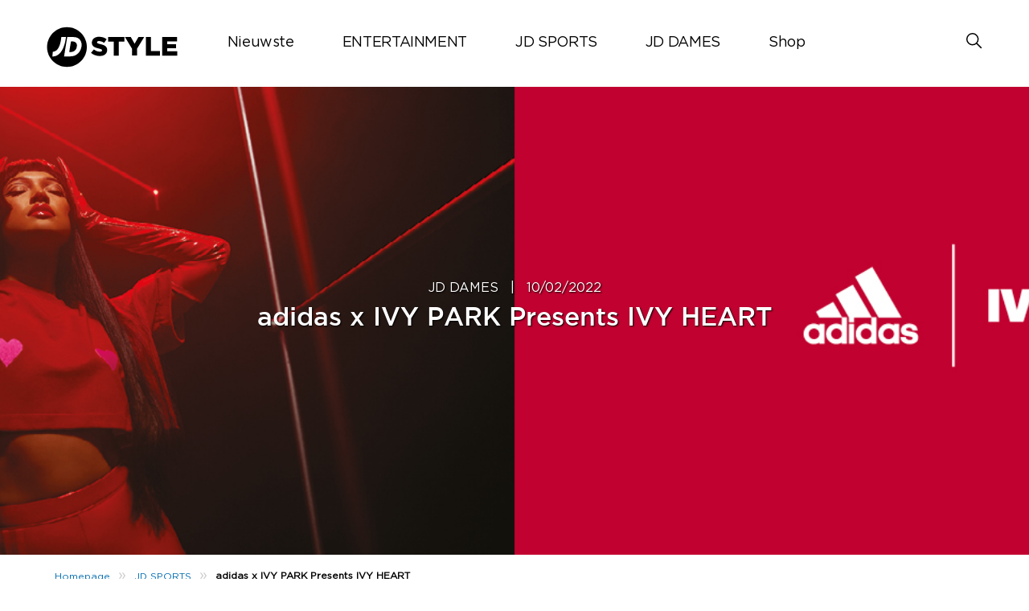

--- FILE ---
content_type: text/html; charset=UTF-8
request_url: https://blog.jdsports.nl/beyonce-x-adidas-ivy-park/
body_size: 13887
content:
<!DOCTYPE html>
<html><html lang="nl" class="no-js">
<head>
	<meta name="viewport" content="width=device-width, initial-scale=1">
	<meta charset="UTF-8">
	<meta name='robots' content='index, follow, max-image-preview:large, max-snippet:-1, max-video-preview:-1' />
	<style>img:is([sizes="auto" i], [sizes^="auto," i]) { contain-intrinsic-size: 3000px 1500px }</style>
	<link rel='preload' href='https://jdnetherlands.s3.eu-west-1.amazonaws.com/wp-content/plugins/social-polls-by-opinionstage/assets/js/shortcodes.js?ver=19.12.2' as='script'/>
<link rel='preload' href='https://jdnetherlands.s3.eu-west-1.amazonaws.com/wp-content/themes/jdukblog-optimization/assets/js/owl.carousel.js?ver=1.0.0' as='script'/>
<link rel='preload' href='https://jdnetherlands.s3.eu-west-1.amazonaws.com/wp-content/themes/jdukblog-optimization/assets/js/jdsports-blog.js?ver=1.0.0' as='script'/>
<link rel='preload' href='' as='style'/>
<link rel='preload' href='https://jdnetherlands.s3.eu-west-1.amazonaws.com/wp-includes/css/dist/block-library/style.min.css' as='style'/>
<link rel='preload' href='' as='style'/>
<link rel='preload' href='' as='style'/>
<link rel='preload' href='https://jdnetherlands.s3.eu-west-1.amazonaws.com/wp-content/themes/jdukblog-optimization/assets/css/owl.carousel.css' as='style'/>
<link rel='preload' href='https://jdnetherlands.s3.eu-west-1.amazonaws.com/wp-content/themes/jdukblog-optimization/assets/css/blogstyles.css?ver=0.1.0' as='style'/>
<link rel='preload' href='https://jdnetherlands.s3.eu-west-1.amazonaws.com/wp-content/themes/jdukblog-optimization/assets/css/jd_sports_img.css?ver=0.1.0' as='style'/>
<link rel='preload' href='https://jdnetherlands.s3.eu-west-1.amazonaws.com/wp-content/themes/jdukblog-optimization/assets/css/blogstyle-responsive.css' as='style'/>
<link rel='preload' href='https://jdnetherlands.s3.eu-west-1.amazonaws.com/wp-content/themes/jdukblog-optimization/assets/css/hcofonts.css' as='style'/>

	<!-- This site is optimized with the Yoast SEO plugin v26.7 - https://yoast.com/wordpress/plugins/seo/ -->
	<title>adidas x IVY PARK Presents IVY HEART - JD Sports NL | Blog</title>
	<meta name="description" content="Beyoncé en adidas zijn terug met een nieuwe drop van de samenwerkingscollectie, IVY PARK. Het iconische sportswear merk en de legendarische artiesten presenteren hun IVY HEART collectie. Shop nu!" />
	<link rel="canonical" href="https://blog.jdsports.nl/beyonce-x-adidas-ivy-park/" />
	<meta property="og:locale" content="en_US" />
	<meta property="og:type" content="article" />
	<meta property="og:title" content="adidas x IVY PARK Presents IVY HEART - JD Sports NL | Blog" />
	<meta property="og:description" content="Beyoncé en adidas zijn terug met een nieuwe drop van de samenwerkingscollectie, IVY PARK. Het iconische sportswear merk en de legendarische artiesten presenteren hun IVY HEART collectie. Shop nu!" />
	<meta property="og:url" content="https://blog.jdsports.nl/beyonce-x-adidas-ivy-park/" />
	<meta property="og:site_name" content="JD Sports NL | Blog" />
	<meta property="article:publisher" content="https://www.facebook.com/JDSportsNederland" />
	<meta property="article:published_time" content="2022-02-10T09:30:00+00:00" />
	<meta property="article:modified_time" content="2022-02-10T11:21:10+00:00" />
	<meta property="og:image" content="https://jdnetherlands.s3.eu-west-1.amazonaws.com/wp-content/uploads/2021/12/35648_art_adidas_IVY_PARK_KV_Blog_Header-Banner_1376x467px.jpg" />
	<meta property="og:image:width" content="1376" />
	<meta property="og:image:height" content="467" />
	<meta property="og:image:type" content="image/jpeg" />
	<meta name="author" content="Demi vdaar" />
	<meta name="twitter:card" content="summary_large_image" />
	<meta name="twitter:label1" content="Written by" />
	<meta name="twitter:data1" content="Demi vdaar" />
	<meta name="twitter:label2" content="Est. reading time" />
	<meta name="twitter:data2" content="4 minuten" />
	<script type="application/ld+json" class="yoast-schema-graph">{"@context":"https://schema.org","@graph":[{"@type":"Article","@id":"https://blog.jdsports.nl/beyonce-x-adidas-ivy-park/#article","isPartOf":{"@id":"https://blog.jdsports.nl/beyonce-x-adidas-ivy-park/"},"author":{"name":"Demi vdaar","@id":"https://blog.jdsports.nl/#/schema/person/8606a6f5fbc3cde1ff9ed7d34b4388e3"},"headline":"adidas x IVY PARK Presents IVY HEART","datePublished":"2022-02-10T09:30:00+00:00","dateModified":"2022-02-10T11:21:10+00:00","mainEntityOfPage":{"@id":"https://blog.jdsports.nl/beyonce-x-adidas-ivy-park/"},"wordCount":428,"publisher":{"@id":"https://blog.jdsports.nl/#organization"},"image":{"@id":"https://blog.jdsports.nl/beyonce-x-adidas-ivy-park/#primaryimage"},"thumbnailUrl":"https://jdnetherlands.s3.eu-west-1.amazonaws.com/wp-content/uploads/2021/12/35648_art_adidas_IVY_PARK_KV_Blog_Header-Banner_1376x467px.jpg","keywords":["adidas","BEYONCE","ICY PARK","IVY PARK","new collection","nieuwe collectie"],"articleSection":["JD DAMES","JD SPORTS"],"inLanguage":"nl"},{"@type":"WebPage","@id":"https://blog.jdsports.nl/beyonce-x-adidas-ivy-park/","url":"https://blog.jdsports.nl/beyonce-x-adidas-ivy-park/","name":"adidas x IVY PARK Presents IVY HEART - JD Sports NL | Blog","isPartOf":{"@id":"https://blog.jdsports.nl/#website"},"primaryImageOfPage":{"@id":"https://blog.jdsports.nl/beyonce-x-adidas-ivy-park/#primaryimage"},"image":{"@id":"https://blog.jdsports.nl/beyonce-x-adidas-ivy-park/#primaryimage"},"thumbnailUrl":"https://jdnetherlands.s3.eu-west-1.amazonaws.com/wp-content/uploads/2021/12/35648_art_adidas_IVY_PARK_KV_Blog_Header-Banner_1376x467px.jpg","datePublished":"2022-02-10T09:30:00+00:00","dateModified":"2022-02-10T11:21:10+00:00","description":"Beyoncé en adidas zijn terug met een nieuwe drop van de samenwerkingscollectie, IVY PARK. Het iconische sportswear merk en de legendarische artiesten presenteren hun IVY HEART collectie. Shop nu!","breadcrumb":{"@id":"https://blog.jdsports.nl/beyonce-x-adidas-ivy-park/#breadcrumb"},"inLanguage":"nl","potentialAction":[{"@type":"ReadAction","target":["https://blog.jdsports.nl/beyonce-x-adidas-ivy-park/"]}]},{"@type":"ImageObject","inLanguage":"nl","@id":"https://blog.jdsports.nl/beyonce-x-adidas-ivy-park/#primaryimage","url":"https://jdnetherlands.s3.eu-west-1.amazonaws.com/wp-content/uploads/2021/12/35648_art_adidas_IVY_PARK_KV_Blog_Header-Banner_1376x467px.jpg","contentUrl":"https://jdnetherlands.s3.eu-west-1.amazonaws.com/wp-content/uploads/2021/12/35648_art_adidas_IVY_PARK_KV_Blog_Header-Banner_1376x467px.jpg","width":1376,"height":467},{"@type":"BreadcrumbList","@id":"https://blog.jdsports.nl/beyonce-x-adidas-ivy-park/#breadcrumb","itemListElement":[{"@type":"ListItem","position":1,"name":"Home","item":"https://blog.jdsports.nl/"},{"@type":"ListItem","position":2,"name":"adidas x IVY PARK Presents IVY HEART"}]},{"@type":"WebSite","@id":"https://blog.jdsports.nl/#website","url":"https://blog.jdsports.nl/","name":"JD Sports NL | Blog","description":"The latest style tips, fashion advice, street styles &amp; more from the King of Trainers","publisher":{"@id":"https://blog.jdsports.nl/#organization"},"potentialAction":[{"@type":"SearchAction","target":{"@type":"EntryPoint","urlTemplate":"https://blog.jdsports.nl/?s={search_term_string}"},"query-input":{"@type":"PropertyValueSpecification","valueRequired":true,"valueName":"search_term_string"}}],"inLanguage":"nl"},{"@type":"Organization","@id":"https://blog.jdsports.nl/#organization","name":"JD Sports NL","url":"https://blog.jdsports.nl/","logo":{"@type":"ImageObject","inLanguage":"nl","@id":"https://blog.jdsports.nl/#/schema/logo/image/","url":"https://jdnetherlands.s3.eu-west-1.amazonaws.com/wp-content/uploads/2021/06/jd-resize.jpg","contentUrl":"https://jdnetherlands.s3.eu-west-1.amazonaws.com/wp-content/uploads/2021/06/jd-resize.jpg","width":250,"height":250,"caption":"JD Sports NL"},"image":{"@id":"https://blog.jdsports.nl/#/schema/logo/image/"},"sameAs":["https://www.facebook.com/JDSportsNederland","http://www.instagram.com/jdsportsnl/"]},{"@type":"Person","@id":"https://blog.jdsports.nl/#/schema/person/8606a6f5fbc3cde1ff9ed7d34b4388e3","name":"Demi vdaar","image":{"@type":"ImageObject","inLanguage":"nl","@id":"https://blog.jdsports.nl/#/schema/person/image/","url":"https://secure.gravatar.com/avatar/0019b2a4e0954aaff7d0e3a9c08c5195b38539915a428805d5f4042e8ac3de34?s=96&d=mm&r=g","contentUrl":"https://secure.gravatar.com/avatar/0019b2a4e0954aaff7d0e3a9c08c5195b38539915a428805d5f4042e8ac3de34?s=96&d=mm&r=g","caption":"Demi vdaar"},"url":"https://blog.jdsports.nl/author/demi-vdaar/"}]}</script>
	<!-- / Yoast SEO plugin. -->


<link rel="alternate" type="application/rss+xml" title="JD Sports NL | Blog &raquo; adidas x IVY PARK Presents IVY HEART Reactiesfeed" href="https://blog.jdsports.nl/beyonce-x-adidas-ivy-park/feed/" />
<script type="text/javascript">
/* <![CDATA[ */
window._wpemojiSettings = {"baseUrl":"https:\/\/s.w.org\/images\/core\/emoji\/16.0.1\/72x72\/","ext":".png","svgUrl":"https:\/\/s.w.org\/images\/core\/emoji\/16.0.1\/svg\/","svgExt":".svg","source":{"concatemoji":"https:\/\/blog.jdsports.nl\/wp-includes\/js\/wp-emoji-release.min.js?ver=6.8.3"}};
/*! This file is auto-generated */
!function(s,n){var o,i,e;function c(e){try{var t={supportTests:e,timestamp:(new Date).valueOf()};sessionStorage.setItem(o,JSON.stringify(t))}catch(e){}}function p(e,t,n){e.clearRect(0,0,e.canvas.width,e.canvas.height),e.fillText(t,0,0);var t=new Uint32Array(e.getImageData(0,0,e.canvas.width,e.canvas.height).data),a=(e.clearRect(0,0,e.canvas.width,e.canvas.height),e.fillText(n,0,0),new Uint32Array(e.getImageData(0,0,e.canvas.width,e.canvas.height).data));return t.every(function(e,t){return e===a[t]})}function u(e,t){e.clearRect(0,0,e.canvas.width,e.canvas.height),e.fillText(t,0,0);for(var n=e.getImageData(16,16,1,1),a=0;a<n.data.length;a++)if(0!==n.data[a])return!1;return!0}function f(e,t,n,a){switch(t){case"flag":return n(e,"\ud83c\udff3\ufe0f\u200d\u26a7\ufe0f","\ud83c\udff3\ufe0f\u200b\u26a7\ufe0f")?!1:!n(e,"\ud83c\udde8\ud83c\uddf6","\ud83c\udde8\u200b\ud83c\uddf6")&&!n(e,"\ud83c\udff4\udb40\udc67\udb40\udc62\udb40\udc65\udb40\udc6e\udb40\udc67\udb40\udc7f","\ud83c\udff4\u200b\udb40\udc67\u200b\udb40\udc62\u200b\udb40\udc65\u200b\udb40\udc6e\u200b\udb40\udc67\u200b\udb40\udc7f");case"emoji":return!a(e,"\ud83e\udedf")}return!1}function g(e,t,n,a){var r="undefined"!=typeof WorkerGlobalScope&&self instanceof WorkerGlobalScope?new OffscreenCanvas(300,150):s.createElement("canvas"),o=r.getContext("2d",{willReadFrequently:!0}),i=(o.textBaseline="top",o.font="600 32px Arial",{});return e.forEach(function(e){i[e]=t(o,e,n,a)}),i}function t(e){var t=s.createElement("script");t.src=e,t.defer=!0,s.head.appendChild(t)}"undefined"!=typeof Promise&&(o="wpEmojiSettingsSupports",i=["flag","emoji"],n.supports={everything:!0,everythingExceptFlag:!0},e=new Promise(function(e){s.addEventListener("DOMContentLoaded",e,{once:!0})}),new Promise(function(t){var n=function(){try{var e=JSON.parse(sessionStorage.getItem(o));if("object"==typeof e&&"number"==typeof e.timestamp&&(new Date).valueOf()<e.timestamp+604800&&"object"==typeof e.supportTests)return e.supportTests}catch(e){}return null}();if(!n){if("undefined"!=typeof Worker&&"undefined"!=typeof OffscreenCanvas&&"undefined"!=typeof URL&&URL.createObjectURL&&"undefined"!=typeof Blob)try{var e="postMessage("+g.toString()+"("+[JSON.stringify(i),f.toString(),p.toString(),u.toString()].join(",")+"));",a=new Blob([e],{type:"text/javascript"}),r=new Worker(URL.createObjectURL(a),{name:"wpTestEmojiSupports"});return void(r.onmessage=function(e){c(n=e.data),r.terminate(),t(n)})}catch(e){}c(n=g(i,f,p,u))}t(n)}).then(function(e){for(var t in e)n.supports[t]=e[t],n.supports.everything=n.supports.everything&&n.supports[t],"flag"!==t&&(n.supports.everythingExceptFlag=n.supports.everythingExceptFlag&&n.supports[t]);n.supports.everythingExceptFlag=n.supports.everythingExceptFlag&&!n.supports.flag,n.DOMReady=!1,n.readyCallback=function(){n.DOMReady=!0}}).then(function(){return e}).then(function(){var e;n.supports.everything||(n.readyCallback(),(e=n.source||{}).concatemoji?t(e.concatemoji):e.wpemoji&&e.twemoji&&(t(e.twemoji),t(e.wpemoji)))}))}((window,document),window._wpemojiSettings);
/* ]]> */
</script>
<style id='wp-emoji-styles-inline-css' type='text/css'>

	img.wp-smiley, img.emoji {
		display: inline !important;
		border: none !important;
		box-shadow: none !important;
		height: 1em !important;
		width: 1em !important;
		margin: 0 0.07em !important;
		vertical-align: -0.1em !important;
		background: none !important;
		padding: 0 !important;
	}
</style>
<link rel='stylesheet' id='wp-block-library-css' href='https://jdnetherlands.s3.eu-west-1.amazonaws.com/wp-includes/css/dist/block-library/style.min.css?ver=6.8.3' type='text/css' media='all' />
<style id='classic-theme-styles-inline-css' type='text/css'>
/*! This file is auto-generated */
.wp-block-button__link{color:#fff;background-color:#32373c;border-radius:9999px;box-shadow:none;text-decoration:none;padding:calc(.667em + 2px) calc(1.333em + 2px);font-size:1.125em}.wp-block-file__button{background:#32373c;color:#fff;text-decoration:none}
</style>
<style id='global-styles-inline-css' type='text/css'>
:root{--wp--preset--aspect-ratio--square: 1;--wp--preset--aspect-ratio--4-3: 4/3;--wp--preset--aspect-ratio--3-4: 3/4;--wp--preset--aspect-ratio--3-2: 3/2;--wp--preset--aspect-ratio--2-3: 2/3;--wp--preset--aspect-ratio--16-9: 16/9;--wp--preset--aspect-ratio--9-16: 9/16;--wp--preset--color--black: #000000;--wp--preset--color--cyan-bluish-gray: #abb8c3;--wp--preset--color--white: #ffffff;--wp--preset--color--pale-pink: #f78da7;--wp--preset--color--vivid-red: #cf2e2e;--wp--preset--color--luminous-vivid-orange: #ff6900;--wp--preset--color--luminous-vivid-amber: #fcb900;--wp--preset--color--light-green-cyan: #7bdcb5;--wp--preset--color--vivid-green-cyan: #00d084;--wp--preset--color--pale-cyan-blue: #8ed1fc;--wp--preset--color--vivid-cyan-blue: #0693e3;--wp--preset--color--vivid-purple: #9b51e0;--wp--preset--gradient--vivid-cyan-blue-to-vivid-purple: linear-gradient(135deg,rgba(6,147,227,1) 0%,rgb(155,81,224) 100%);--wp--preset--gradient--light-green-cyan-to-vivid-green-cyan: linear-gradient(135deg,rgb(122,220,180) 0%,rgb(0,208,130) 100%);--wp--preset--gradient--luminous-vivid-amber-to-luminous-vivid-orange: linear-gradient(135deg,rgba(252,185,0,1) 0%,rgba(255,105,0,1) 100%);--wp--preset--gradient--luminous-vivid-orange-to-vivid-red: linear-gradient(135deg,rgba(255,105,0,1) 0%,rgb(207,46,46) 100%);--wp--preset--gradient--very-light-gray-to-cyan-bluish-gray: linear-gradient(135deg,rgb(238,238,238) 0%,rgb(169,184,195) 100%);--wp--preset--gradient--cool-to-warm-spectrum: linear-gradient(135deg,rgb(74,234,220) 0%,rgb(151,120,209) 20%,rgb(207,42,186) 40%,rgb(238,44,130) 60%,rgb(251,105,98) 80%,rgb(254,248,76) 100%);--wp--preset--gradient--blush-light-purple: linear-gradient(135deg,rgb(255,206,236) 0%,rgb(152,150,240) 100%);--wp--preset--gradient--blush-bordeaux: linear-gradient(135deg,rgb(254,205,165) 0%,rgb(254,45,45) 50%,rgb(107,0,62) 100%);--wp--preset--gradient--luminous-dusk: linear-gradient(135deg,rgb(255,203,112) 0%,rgb(199,81,192) 50%,rgb(65,88,208) 100%);--wp--preset--gradient--pale-ocean: linear-gradient(135deg,rgb(255,245,203) 0%,rgb(182,227,212) 50%,rgb(51,167,181) 100%);--wp--preset--gradient--electric-grass: linear-gradient(135deg,rgb(202,248,128) 0%,rgb(113,206,126) 100%);--wp--preset--gradient--midnight: linear-gradient(135deg,rgb(2,3,129) 0%,rgb(40,116,252) 100%);--wp--preset--font-size--small: 13px;--wp--preset--font-size--medium: 20px;--wp--preset--font-size--large: 36px;--wp--preset--font-size--x-large: 42px;--wp--preset--spacing--20: 0.44rem;--wp--preset--spacing--30: 0.67rem;--wp--preset--spacing--40: 1rem;--wp--preset--spacing--50: 1.5rem;--wp--preset--spacing--60: 2.25rem;--wp--preset--spacing--70: 3.38rem;--wp--preset--spacing--80: 5.06rem;--wp--preset--shadow--natural: 6px 6px 9px rgba(0, 0, 0, 0.2);--wp--preset--shadow--deep: 12px 12px 50px rgba(0, 0, 0, 0.4);--wp--preset--shadow--sharp: 6px 6px 0px rgba(0, 0, 0, 0.2);--wp--preset--shadow--outlined: 6px 6px 0px -3px rgba(255, 255, 255, 1), 6px 6px rgba(0, 0, 0, 1);--wp--preset--shadow--crisp: 6px 6px 0px rgba(0, 0, 0, 1);}:where(.is-layout-flex){gap: 0.5em;}:where(.is-layout-grid){gap: 0.5em;}body .is-layout-flex{display: flex;}.is-layout-flex{flex-wrap: wrap;align-items: center;}.is-layout-flex > :is(*, div){margin: 0;}body .is-layout-grid{display: grid;}.is-layout-grid > :is(*, div){margin: 0;}:where(.wp-block-columns.is-layout-flex){gap: 2em;}:where(.wp-block-columns.is-layout-grid){gap: 2em;}:where(.wp-block-post-template.is-layout-flex){gap: 1.25em;}:where(.wp-block-post-template.is-layout-grid){gap: 1.25em;}.has-black-color{color: var(--wp--preset--color--black) !important;}.has-cyan-bluish-gray-color{color: var(--wp--preset--color--cyan-bluish-gray) !important;}.has-white-color{color: var(--wp--preset--color--white) !important;}.has-pale-pink-color{color: var(--wp--preset--color--pale-pink) !important;}.has-vivid-red-color{color: var(--wp--preset--color--vivid-red) !important;}.has-luminous-vivid-orange-color{color: var(--wp--preset--color--luminous-vivid-orange) !important;}.has-luminous-vivid-amber-color{color: var(--wp--preset--color--luminous-vivid-amber) !important;}.has-light-green-cyan-color{color: var(--wp--preset--color--light-green-cyan) !important;}.has-vivid-green-cyan-color{color: var(--wp--preset--color--vivid-green-cyan) !important;}.has-pale-cyan-blue-color{color: var(--wp--preset--color--pale-cyan-blue) !important;}.has-vivid-cyan-blue-color{color: var(--wp--preset--color--vivid-cyan-blue) !important;}.has-vivid-purple-color{color: var(--wp--preset--color--vivid-purple) !important;}.has-black-background-color{background-color: var(--wp--preset--color--black) !important;}.has-cyan-bluish-gray-background-color{background-color: var(--wp--preset--color--cyan-bluish-gray) !important;}.has-white-background-color{background-color: var(--wp--preset--color--white) !important;}.has-pale-pink-background-color{background-color: var(--wp--preset--color--pale-pink) !important;}.has-vivid-red-background-color{background-color: var(--wp--preset--color--vivid-red) !important;}.has-luminous-vivid-orange-background-color{background-color: var(--wp--preset--color--luminous-vivid-orange) !important;}.has-luminous-vivid-amber-background-color{background-color: var(--wp--preset--color--luminous-vivid-amber) !important;}.has-light-green-cyan-background-color{background-color: var(--wp--preset--color--light-green-cyan) !important;}.has-vivid-green-cyan-background-color{background-color: var(--wp--preset--color--vivid-green-cyan) !important;}.has-pale-cyan-blue-background-color{background-color: var(--wp--preset--color--pale-cyan-blue) !important;}.has-vivid-cyan-blue-background-color{background-color: var(--wp--preset--color--vivid-cyan-blue) !important;}.has-vivid-purple-background-color{background-color: var(--wp--preset--color--vivid-purple) !important;}.has-black-border-color{border-color: var(--wp--preset--color--black) !important;}.has-cyan-bluish-gray-border-color{border-color: var(--wp--preset--color--cyan-bluish-gray) !important;}.has-white-border-color{border-color: var(--wp--preset--color--white) !important;}.has-pale-pink-border-color{border-color: var(--wp--preset--color--pale-pink) !important;}.has-vivid-red-border-color{border-color: var(--wp--preset--color--vivid-red) !important;}.has-luminous-vivid-orange-border-color{border-color: var(--wp--preset--color--luminous-vivid-orange) !important;}.has-luminous-vivid-amber-border-color{border-color: var(--wp--preset--color--luminous-vivid-amber) !important;}.has-light-green-cyan-border-color{border-color: var(--wp--preset--color--light-green-cyan) !important;}.has-vivid-green-cyan-border-color{border-color: var(--wp--preset--color--vivid-green-cyan) !important;}.has-pale-cyan-blue-border-color{border-color: var(--wp--preset--color--pale-cyan-blue) !important;}.has-vivid-cyan-blue-border-color{border-color: var(--wp--preset--color--vivid-cyan-blue) !important;}.has-vivid-purple-border-color{border-color: var(--wp--preset--color--vivid-purple) !important;}.has-vivid-cyan-blue-to-vivid-purple-gradient-background{background: var(--wp--preset--gradient--vivid-cyan-blue-to-vivid-purple) !important;}.has-light-green-cyan-to-vivid-green-cyan-gradient-background{background: var(--wp--preset--gradient--light-green-cyan-to-vivid-green-cyan) !important;}.has-luminous-vivid-amber-to-luminous-vivid-orange-gradient-background{background: var(--wp--preset--gradient--luminous-vivid-amber-to-luminous-vivid-orange) !important;}.has-luminous-vivid-orange-to-vivid-red-gradient-background{background: var(--wp--preset--gradient--luminous-vivid-orange-to-vivid-red) !important;}.has-very-light-gray-to-cyan-bluish-gray-gradient-background{background: var(--wp--preset--gradient--very-light-gray-to-cyan-bluish-gray) !important;}.has-cool-to-warm-spectrum-gradient-background{background: var(--wp--preset--gradient--cool-to-warm-spectrum) !important;}.has-blush-light-purple-gradient-background{background: var(--wp--preset--gradient--blush-light-purple) !important;}.has-blush-bordeaux-gradient-background{background: var(--wp--preset--gradient--blush-bordeaux) !important;}.has-luminous-dusk-gradient-background{background: var(--wp--preset--gradient--luminous-dusk) !important;}.has-pale-ocean-gradient-background{background: var(--wp--preset--gradient--pale-ocean) !important;}.has-electric-grass-gradient-background{background: var(--wp--preset--gradient--electric-grass) !important;}.has-midnight-gradient-background{background: var(--wp--preset--gradient--midnight) !important;}.has-small-font-size{font-size: var(--wp--preset--font-size--small) !important;}.has-medium-font-size{font-size: var(--wp--preset--font-size--medium) !important;}.has-large-font-size{font-size: var(--wp--preset--font-size--large) !important;}.has-x-large-font-size{font-size: var(--wp--preset--font-size--x-large) !important;}
:where(.wp-block-post-template.is-layout-flex){gap: 1.25em;}:where(.wp-block-post-template.is-layout-grid){gap: 1.25em;}
:where(.wp-block-columns.is-layout-flex){gap: 2em;}:where(.wp-block-columns.is-layout-grid){gap: 2em;}
:root :where(.wp-block-pullquote){font-size: 1.5em;line-height: 1.6;}
</style>
<link rel='stylesheet' id='owl-carousel-css' href='https://jdnetherlands.s3.eu-west-1.amazonaws.com/wp-content/themes/jdukblog-optimization/assets/css/owl.carousel.css?ver=6.8.3' type='text/css' media='all' />
<link rel='stylesheet' id='blogstyles-css' href='https://jdnetherlands.s3.eu-west-1.amazonaws.com/wp-content/themes/jdukblog-optimization/assets/css/blogstyles.css?ver=0.1.0' type='text/css' media='all' />
<link rel='stylesheet' id='jd-sports-img-css' href='https://jdnetherlands.s3.eu-west-1.amazonaws.com/wp-content/themes/jdukblog-optimization/assets/css/jd_sports_img.css?ver=0.1.0' type='text/css' media='all' />
<link rel='stylesheet' id='blogstyle-responsive-css' href='https://jdnetherlands.s3.eu-west-1.amazonaws.com/wp-content/themes/jdukblog-optimization/assets/css/blogstyle-responsive.css?ver=6.8.3' type='text/css' media='all' />
<link rel='stylesheet' id='hcofonts-css' href='https://jdnetherlands.s3.eu-west-1.amazonaws.com/wp-content/themes/jdukblog-optimization/assets/css/hcofonts.css?ver=6.8.3' type='text/css' media='all' />
<script type="text/javascript" src="https://jdnetherlands.s3.eu-west-1.amazonaws.com/wp-includes/js/jquery/jquery.min.js?ver=3.7.1" id="jquery-core-js"></script>
<script type="text/javascript" src="https://jdnetherlands.s3.eu-west-1.amazonaws.com/wp-includes/js/jquery/jquery-migrate.min.js?ver=3.4.1" id="jquery-migrate-js"></script>
<link rel="https://api.w.org/" href="https://blog.jdsports.nl/wp-json/" /><link rel="alternate" title="JSON" type="application/json" href="https://blog.jdsports.nl/wp-json/wp/v2/posts/5680" /><link rel="EditURI" type="application/rsd+xml" title="RSD" href="https://blog.jdsports.nl/xmlrpc.php?rsd" />
<meta name="generator" content="WordPress 6.8.3" />
<link rel='shortlink' href='https://blog.jdsports.nl/?p=5680' />
<link rel="alternate" title="oEmbed (JSON)" type="application/json+oembed" href="https://blog.jdsports.nl/wp-json/oembed/1.0/embed?url=https%3A%2F%2Fblog.jdsports.nl%2Fbeyonce-x-adidas-ivy-park%2F" />
<link rel="alternate" title="oEmbed (XML)" type="text/xml+oembed" href="https://blog.jdsports.nl/wp-json/oembed/1.0/embed?url=https%3A%2F%2Fblog.jdsports.nl%2Fbeyonce-x-adidas-ivy-park%2F&#038;format=xml" />

		<!-- GA Google Analytics @ https://m0n.co/ga -->
		<script async src="https://www.googletagmanager.com/gtag/js?id= G-XW77ZQXCBM"></script>
		<script>
			window.dataLayer = window.dataLayer || [];
			function gtag(){dataLayer.push(arguments);}
			gtag('js', new Date());
			gtag('config', ' G-XW77ZQXCBM');
		</script>

	<link rel="icon" href="https://jdnetherlands.s3.eu-west-1.amazonaws.com/wp-content/uploads/2022/07/favicon-192x192-1.png" sizes="32x32" />
<link rel="icon" href="https://jdnetherlands.s3.eu-west-1.amazonaws.com/wp-content/uploads/2022/07/favicon-192x192-1.png" sizes="192x192" />
<link rel="apple-touch-icon" href="https://jdnetherlands.s3.eu-west-1.amazonaws.com/wp-content/uploads/2022/07/favicon-192x192-1.png" />
<meta name="msapplication-TileImage" content="https://jdnetherlands.s3.eu-west-1.amazonaws.com/wp-content/uploads/2022/07/favicon-192x192-1.png" />
 
</head>
<body class="wp-singular post-template-default single single-post postid-5680 single-format-standard wp-theme-jdukblog-optimization">
<div class="blog-headsec">
                <div class="blog-inner-headsec"><div class="logosec"><a href="https://blog.jdsports.nl/"><svg version="1.1" id="Layer_6" xmlns="http://www.w3.org/2282828/svg" xmlns:xlink="http://www.w3.org/1999/xlink" x="0px" y="0px" viewBox="0 0 217.3 68.4" style="enable-background:new 0 0 217.3 68.4;" xml:space="preserve">
				<style type="text/css">
				.st5{fill:#000000;}
				</style>
				<g>
					<g>
						<g>
							<g>
								<path class="st6" d="M66.7,34.2c0,18.2-14.8,33-33,33c-18.2,0-33-14.8-33-33c0-18.2,14.8-33,33-33C52,1.2,66.7,16,66.7,34.2" style="
    /* fill: #BBBBBB; */
"></path>
								<path class="st_5" d="M32.1,17.7h-7.8c0,0-1.3,24.2-14,24.2l-0.8,7.8C9.4,49.7,27.6,53,32.1,17.7" style="
    fill: #fff;
"></path>
								<path class="st_5" d="M45,17.7H34.2l-5.3,32h10.9c10.3,0,16.7-8,18-16C59.1,25.7,55.3,17.7,45,17.7 M50.1,33.7
									c-1.8,10.5-12.6,8.7-12.6,8.7l2.9-17.5C40.3,24.9,51.9,23.4,50.1,33.7" style="
    fill: #fff;
"></path>
							</g>
						</g>
					</g>
					<g>
						<path class="st5" d="M73.6,43.9l4.7-5.7c3.1,2.4,6.4,3.7,10,3.7c2.3,0,3.6-0.8,3.6-2.1v-0.1c0-1.3-1-2-5.2-3C80.1,35.2,75,33.3,75,27.1V27
							c0-5.7,4.5-9.8,11.9-9.8c5.2,0,9.3,1.4,12.7,4.1l-4.3,6c-2.8-2-5.9-3-8.6-3c-2.1,0-3.1,0.8-3.1,2v0.1c0,1.4,1.1,2,5.4,3
							c7,1.5,11.4,3.8,11.4,9.6v0.1c0,6.3-5,10-12.4,10C82.5,49,77.4,47.2,73.6,43.9z"></path>
						<path class="st5" d="M111.2,25.1H102v-7.5h26.9v7.5h-9.2v23.3h-8.5V25.1z"></path>
						<path class="st5" d="M141.6,36.9l-11.7-19.3h9.7l6.3,11.2l6.4-11.2h9.5l-11.7,19.1v11.6h-8.5V36.9z"></path>
						<path class="st5" d="M164.5,17.7h8.5V41h14.9v7.5h-23.4V17.7z"></path>
						<path class="st5" d="M191.6,17.7h24.8v7.2H200v4.7h14.8v6.7H200v4.9h16.5v7.3h-25V17.7z"></path>
					</g>
				</g>
				</svg></a></div><div class="navsec" id="navigation">
                      <div class="menus"><ul id="menu" class=""><li id="menu-item-8176" class="menu-item menu-item-type-post_type menu-item-object-page menu-item-home menu-item-has-children menu-item-8176"><a href="https://blog.jdsports.nl/">Nieuwste</a>
<ul class="sub-menu">
	<li id="menu-item-8164" class="menu-item menu-item-type-sidebar menu-item-object-jdukblog-optimization menu-item-8164"><div class="menuizer-container  menuizer-stack-vertical"><div class="nav-panel-container"><div class="nav-inner-container"><a href="https://blog.jdsports.nl/mis-de-new-balance-abzorb-2000-niet/"><img src="https://jdnetherlands.s3.eu-west-1.amazonaws.com/wp-content/uploads/2025/10/NB-ABZORB-2000-thumb-UK-Blog-Sizes-816x816_1.jpg"><p class="nav-panel-title">JD SPORTS | <span>01/11/2025</span></p>
			                        <p class="nav-panel-info">Mis de New Balance ABZORB 2000 niet</p>
			                    </a><a href="https://blog.jdsports.nl/deze-herfst-maken-we-moves/"><img src="https://jdnetherlands.s3.eu-west-1.amazonaws.com/wp-content/uploads/2025/09/Blog_Thumbnail_816x816-scaled-1.jpg"><p class="nav-panel-title">ENTERTAINMENT | <span>09/09/2025</span></p>
			                        <p class="nav-panel-info">Deze herfst maken we moves</p>
			                    </a><a href="https://blog.jdsports.nl/forever-forward-deze-zomer/"><img src="https://jdnetherlands.s3.eu-west-1.amazonaws.com/wp-content/uploads/2025/06/Blog_Thumbnail_816x816-34.jpg"><p class="nav-panel-title">ENTERTAINMENT | <span>02/06/2025</span></p>
			                        <p class="nav-panel-info">Forever Forward deze zomer</p>
			                    </a><a href="https://blog.jdsports.nl/nieuw-air-max-95-mandarin/"><img src="https://jdnetherlands.s3.eu-west-1.amazonaws.com/wp-content/uploads/2025/06/mandarin-thumbnail-scaled-1.jpg"><p class="nav-panel-title">ENTERTAINMENT | <span>02/06/2025</span></p>
			                        <p class="nav-panel-info">Drop 06/06: Air Max 95 &#8216;Mandarin&#8217;</p>
			                    </a></div></div></div></li>
</ul>
</li>
<li id="menu-item-8165" class="menu-item menu-item-type-taxonomy menu-item-object-category menu-item-has-children menu-item-8165"><a href="https://blog.jdsports.nl/category/entertainment/">ENTERTAINMENT</a>
<ul class="sub-menu">
	<li id="menu-item-8166" class="menu-item menu-item-type-sidebar menu-item-object-jdukblog-optimization menu-item-8166"><div class="menuizer-container  menuizer-stack-vertical"><div class="nav-panel-container"><div class="nav-inner-container"><a href="https://blog.jdsports.nl/deze-herfst-maken-we-moves/"><img src="https://jdnetherlands.s3.eu-west-1.amazonaws.com/wp-content/uploads/2025/09/Blog_Thumbnail_816x816-scaled-1.jpg"><p class="nav-panel-title">ENTERTAINMENT | <span>09/09/2025</span></p>
			                        <p class="nav-panel-info">Deze herfst maken we moves</p>
			                    </a><a href="https://blog.jdsports.nl/forever-forward-deze-zomer/"><img src="https://jdnetherlands.s3.eu-west-1.amazonaws.com/wp-content/uploads/2025/06/Blog_Thumbnail_816x816-34.jpg"><p class="nav-panel-title">ENTERTAINMENT | <span>02/06/2025</span></p>
			                        <p class="nav-panel-info">Forever Forward deze zomer</p>
			                    </a><a href="https://blog.jdsports.nl/nieuw-air-max-95-mandarin/"><img src="https://jdnetherlands.s3.eu-west-1.amazonaws.com/wp-content/uploads/2025/06/mandarin-thumbnail-scaled-1.jpg"><p class="nav-panel-title">ENTERTAINMENT | <span>02/06/2025</span></p>
			                        <p class="nav-panel-info">Drop 06/06: Air Max 95 &#8216;Mandarin&#8217;</p>
			                    </a><a href="https://blog.jdsports.nl/forever-forward-lente-25/"><img src="https://jdnetherlands.s3.eu-west-1.amazonaws.com/wp-content/uploads/2025/04/Forever-Forward-Spring-25-Blog_Thumbnail_816x816-1-scaled-1.jpg"><p class="nav-panel-title">ENTERTAINMENT | <span>13/04/2025</span></p>
			                        <p class="nav-panel-info">Forever Forward Lente &#8217;25</p>
			                    </a></div></div></div></li>
</ul>
</li>
<li id="menu-item-8167" class="menu-item menu-item-type-taxonomy menu-item-object-category current-post-ancestor current-menu-parent current-post-parent menu-item-has-children menu-item-8167"><a href="https://blog.jdsports.nl/category/jd-sports/">JD SPORTS</a>
<ul class="sub-menu">
	<li id="menu-item-8168" class="menu-item menu-item-type-sidebar menu-item-object-jdukblog-optimization menu-item-8168"><div class="menuizer-container  menuizer-stack-vertical"><div class="nav-panel-container"><div class="nav-inner-container"><a href="https://blog.jdsports.nl/mis-de-new-balance-abzorb-2000-niet/"><img src="https://jdnetherlands.s3.eu-west-1.amazonaws.com/wp-content/uploads/2025/10/NB-ABZORB-2000-thumb-UK-Blog-Sizes-816x816_1.jpg"><p class="nav-panel-title">JD SPORTS | <span>01/11/2025</span></p>
			                        <p class="nav-panel-info">Mis de New Balance ABZORB 2000 niet</p>
			                    </a><a href="https://blog.jdsports.nl/new-adventures-in-the-north-face/"><img src="https://jdnetherlands.s3.eu-west-1.amazonaws.com/wp-content/uploads/2024/08/Desktop_Top_Banner_1920x840-408x408-1.jpg"><p class="nav-panel-title">ENTERTAINMENT | <span>21/08/2024</span></p>
			                        <p class="nav-panel-info">New adventures in The North Face</p>
			                    </a><a href="https://blog.jdsports.nl/tijdloze-sneakers-van-adidas-originals/"><img src="https://jdnetherlands.s3.eu-west-1.amazonaws.com/wp-content/uploads/2024/08/04_Blog_Thumbnail_Ben_816x816.jpg"><p class="nav-panel-title">ENTERTAINMENT | <span>13/08/2024</span></p>
			                        <p class="nav-panel-info">Tijdloze sneakers van adidas Originals</p>
			                    </a><a href="https://blog.jdsports.nl/jouw-nieuwe-favoriete-sneaker-new-balance-9060/"><img src="https://jdnetherlands.s3.eu-west-1.amazonaws.com/wp-content/uploads/2024/07/NB9060-S24-UK-Blog-Sizes-816x816_2.jpg"><p class="nav-panel-title">ENTERTAINMENT | <span>15/07/2024</span></p>
			                        <p class="nav-panel-info">Jouw nieuwe favoriete sneaker: New Balance 9060</p>
			                    </a></div></div></div></li>
</ul>
</li>
<li id="menu-item-8169" class="menu-item menu-item-type-taxonomy menu-item-object-category current-post-ancestor current-menu-parent current-post-parent menu-item-has-children menu-item-8169"><a href="https://blog.jdsports.nl/category/jd-women/">JD DAMES</a>
<ul class="sub-menu">
	<li id="menu-item-8170" class="menu-item menu-item-type-sidebar menu-item-object-jdukblog-optimization menu-item-8170"><div class="menuizer-container  menuizer-stack-vertical"><div class="nav-panel-container"><div class="nav-inner-container"><a href="https://blog.jdsports.nl/new-adventures-in-the-north-face/"><img src="https://jdnetherlands.s3.eu-west-1.amazonaws.com/wp-content/uploads/2024/08/Desktop_Top_Banner_1920x840-408x408-1.jpg"><p class="nav-panel-title">ENTERTAINMENT | <span>21/08/2024</span></p>
			                        <p class="nav-panel-info">New adventures in The North Face</p>
			                    </a><a href="https://blog.jdsports.nl/tijdloze-sneakers-van-adidas-originals/"><img src="https://jdnetherlands.s3.eu-west-1.amazonaws.com/wp-content/uploads/2024/08/04_Blog_Thumbnail_Ben_816x816.jpg"><p class="nav-panel-title">ENTERTAINMENT | <span>13/08/2024</span></p>
			                        <p class="nav-panel-info">Tijdloze sneakers van adidas Originals</p>
			                    </a><a href="https://blog.jdsports.nl/jouw-nieuwe-favoriete-sneaker-new-balance-9060/"><img src="https://jdnetherlands.s3.eu-west-1.amazonaws.com/wp-content/uploads/2024/07/NB9060-S24-UK-Blog-Sizes-816x816_2.jpg"><p class="nav-panel-title">ENTERTAINMENT | <span>15/07/2024</span></p>
			                        <p class="nav-panel-info">Jouw nieuwe favoriete sneaker: New Balance 9060</p>
			                    </a><a href="https://blog.jdsports.nl/adidas-originals-samba-is-trending/"><img src="https://jdnetherlands.s3.eu-west-1.amazonaws.com/wp-content/uploads/2023/06/Blog_Thumbnail_816x816-15.jpg"><p class="nav-panel-title">ENTERTAINMENT | <span>21/06/2023</span></p>
			                        <p class="nav-panel-info">adidas Originals Samba is trending</p>
			                    </a></div></div></div></li>
</ul>
</li>
<li id="menu-item-8173" class="menu-item menu-item-type-custom menu-item-object-custom menu-item-8173"><a href="https://www.jdsports.nl/">Shop</a></li>
</ul><div class="m-menu-socialsec">
            <ul><li><a href="https://www.facebook.com/JDSportsNederland" class="facebook" id="facebook" target=&quot;_blank&quot;><img src="https://jdnetherlands.s3.eu-west-1.amazonaws.com/wp-content/themes/jdukblog-optimization/assets/images/jdsports-facebook.png" alt="facebook"   class=""></a></li><li><a href="http://www.instagram.com/jdsportsnl/" class="instagram" id="instagram" target=&quot;_blank&quot;><img src="https://jdnetherlands.s3.eu-west-1.amazonaws.com/wp-content/themes/jdukblog-optimization/assets/images/jdsports-instagram.png" alt="instagram"   class=""></a></li></ul>
          </div></div><div class="mobile-close-button" id="mobile_menu_close"><img src="https://jdnetherlands.s3.eu-west-1.amazonaws.com/wp-content/themes/jdukblog-optimization/assets/images/jd-sports-close-icon.png" alt="jdsports-close-image"   class=""></div></div><div class="top-searchsec"><a href="javascript:;" class="" id="header-search-icon" ><img src="https://jdnetherlands.s3.eu-west-1.amazonaws.com/wp-content/themes/jdukblog-optimization/assets/images/jd-sports-search-icon.png" alt="jdsports-search-image"   class=""></a></div><form role="search" method="get" id="searchform" action="https://blog.jdsports.nl/">
              <div class="search-hoversec" id="header-search-part">
                    <div class="search-container">
                          <a class="serach-result-btn" href="javascript:;">
                              <img src="https://i8.amplience.net/i/jpl/group-1069-40c89e8786c82133b0faf32857a9133e?qlt=80">
                          </a>
                        <div class="searchinput">
                            <input type="text" value="" name="s" id="s" placeholder="Waar ben je naar op zoek ?"/>
                        </div>
                          <div class="searchtwoicons">             
                              <a href="javascript:;" id="header-search-close">
                                  <svg version="1.1" id="Layer_3" xmlns="http://www.w3.org/2000/svg" xmlns:xlink="http://www.w3.org/1999/xlink" x="0px" y="0px" viewBox="0 0 46 46" style="enable-background:new 0 0 46 46;" xml:space="preserve">
                                    <style type="text/css">
                                        .st2{fill:#FFFFFF;}
                                        .st1{fill:#BBBBBB;}
                                    </style>
                                    <polygon points="44,4 42,2 23,21 4,2 2,4 21,23 2,42 4,44 23,25 42,44 44,42 25,23 "></polygon>
                                  </svg>
                              </a>
                          </div>
                    </div>
              </div>
            </form></div><div class="mobile-menuicon"><a href="javascript:;" class="" id="mobile_menu_icon" ><img src="https://jdnetherlands.s3.eu-west-1.amazonaws.com/wp-content/themes/jdukblog-optimization/assets/images/jd-sports-hamburger-icon.png" alt="jdsports-hamburger-image"   class=""></a></div></div><div class="hero-imgsec"><picture>
											  <source srcset="" media="(max-width: 767px)">
											  <img src="https://jdnetherlands.s3.eu-west-1.amazonaws.com/wp-content/uploads/2021/12/35648_art_adidas_IVY_PARK_KV_Blog_Header-Banner_1376x467px.jpg" alt="featured-image">
											</picture><div class="hero-img-content">
											   
												<p><a href="https://blog.jdsports.nl/category/jd-women/">JD DAMES</a><span> | </span>10/02/2022</p><h1>adidas x IVY PARK Presents IVY HEART</h1>
									    </div>
						</div>			
			<div class="mainbody post-template">
				<div class="breadcrumb"><ul id="breadcrumbs" class="breadcrumbs"><li class="item-home"><a class="bread-link bread-home" href="https://blog.jdsports.nl" title="Homepage">Homepage</a></li><li class="separator separator-home"> &nbsp;&nbsp;&#187;&nbsp;&nbsp </li><li class="item-cat"><a href="https://blog.jdsports.nl/category/jd-sports/">JD SPORTS</a></li><li class="separator"> &nbsp;&nbsp;&#187;&nbsp;&nbsp </li><li class="item-current item-5680"><strong class="bread-current bread-5680" title="adidas x IVY PARK Presents IVY HEART">adidas x IVY PARK Presents IVY HEART</strong></li></ul></div>
			   
<p><strong>Girl, stop nu met wat je aan het doen bent want jouw favo collab is terug. Ter ere van de maand vol liefde en all things Valentine zijn Beyoncé en adidas terug met de nieuwste collectie van IVY PARK.</strong></p>



<p>Je hebt de teaser waarschijnlijk al voorbij zien komen op de insta van Queen B. Gelukkig hebben we niet lang hoeven wachten voor deze dope IVY HEART collectie drop. It’s here en wij zijn er helemaal klaar voor.</p>



<p>Met een gedurfde, flirty touch om de maand van de liefde af te maken, wil je dit echt niet missen! Shop jouw fire fit nu bij JD Sports, wij zijn obsessed!</p>



<figure class="wp-block-image size-large"><img fetchpriority="high" decoding="async" width="1024" height="683" src="https://jdnetherlands.s3.eu-west-1.amazonaws.com/wp-content/uploads/2022/02/adidas_IVP_Drop5-5_Cast-Imagery_KarruecheTran_04-1024x683.jpg" alt="" class="wp-image-7689" srcset="https://jdnetherlands.s3.eu-west-1.amazonaws.com/wp-content/uploads/2022/02/adidas_IVP_Drop5-5_Cast-Imagery_KarruecheTran_04-1024x683.jpg 1024w, https://jdnetherlands.s3.eu-west-1.amazonaws.com/wp-content/uploads/2022/02/adidas_IVP_Drop5-5_Cast-Imagery_KarruecheTran_04-300x200.jpg 300w, https://jdnetherlands.s3.eu-west-1.amazonaws.com/wp-content/uploads/2022/02/adidas_IVP_Drop5-5_Cast-Imagery_KarruecheTran_04-768x512.jpg 768w, https://jdnetherlands.s3.eu-west-1.amazonaws.com/wp-content/uploads/2022/02/adidas_IVP_Drop5-5_Cast-Imagery_KarruecheTran_04-1536x1025.jpg 1536w, https://jdnetherlands.s3.eu-west-1.amazonaws.com/wp-content/uploads/2022/02/adidas_IVP_Drop5-5_Cast-Imagery_KarruecheTran_04-2048x1366.jpg 2048w" sizes="(max-width: 1024px) 100vw, 1024px" /></figure>



<p><strong>IT’S ALL LOVE </strong></p>



<p>Liefde is toch geweldig? De nieuwe adidas x IVY PARK samenwerking draait om het vieren van de liefde. Liefde komt in alle vormen, just be yourself en vind jouw perfecte match!</p>



<p>Zoek jij nog inspiratie? Beyoncé laat samen met de ultimate crew zien hoe het moet! Samen met supermodellen Shu Pei en Tyson Beckford, actrice-model Karrueche Tran, muzikant Troye Sivan, plus comedian en designer, Naomi Watanabe.</p>



<div class="wp-block-group"><div class="wp-block-group__inner-container is-layout-flow wp-block-group-is-layout-flow">
<div class="wp-block-columns is-layout-flex wp-container-core-columns-is-layout-9d6595d7 wp-block-columns-is-layout-flex">
<div class="wp-block-column is-layout-flow wp-block-column-is-layout-flow" style="flex-basis:50%">
<figure class="wp-block-image size-full"><img decoding="async" width="440" height="600" src="https://jdnetherlands.s3.eu-west-1.amazonaws.com/wp-content/uploads/2022/02/pjimage.jpg" alt="" class="wp-image-7707" srcset="https://jdnetherlands.s3.eu-west-1.amazonaws.com/wp-content/uploads/2022/02/pjimage.jpg 440w, https://jdnetherlands.s3.eu-west-1.amazonaws.com/wp-content/uploads/2022/02/pjimage-220x300.jpg 220w" sizes="(max-width: 440px) 100vw, 440px" /></figure>
</div>



<div class="wp-block-column is-layout-flow wp-block-column-is-layout-flow" style="flex-basis:50%">
<figure class="wp-block-image size-full"><img decoding="async" width="440" height="600" src="https://jdnetherlands.s3.eu-west-1.amazonaws.com/wp-content/uploads/2022/02/pjimage-1.jpg" alt="" class="wp-image-7708" srcset="https://jdnetherlands.s3.eu-west-1.amazonaws.com/wp-content/uploads/2022/02/pjimage-1.jpg 440w, https://jdnetherlands.s3.eu-west-1.amazonaws.com/wp-content/uploads/2022/02/pjimage-1-220x300.jpg 220w" sizes="(max-width: 440px) 100vw, 440px" /></figure>
</div>
</div>
</div></div>



<p><strong>IVY HEART</strong></p>



<p>De nieuwste collectie haalt inspiratie uit performance essentials en klassieke silhouettes met een gedurfde kleurcombinatie van rood en roze. Dit is de ultieme IVY PARK style.</p>



<p>In deze collectie vind je hoodies, shirts, track pants, bralettes en nog veel meer. In verschillende stijlen met slangenprint en hartjes print. Breng jij jouw look naar een hoger level?! Adidas dropt matching accessoires om de look af te maken. Updrage je IVY PARK fit met een dope pet of sokken, of kies voor een matching tas.</p>



<figure class="wp-block-image size-large"><img loading="lazy" decoding="async" width="1024" height="683" src="https://jdnetherlands.s3.eu-west-1.amazonaws.com/wp-content/uploads/2022/02/adidas_IVP_Drop5-5_Cast-Imagery_NaomiWatanabe_04-1024x683.jpg" alt="" class="wp-image-7694" srcset="https://jdnetherlands.s3.eu-west-1.amazonaws.com/wp-content/uploads/2022/02/adidas_IVP_Drop5-5_Cast-Imagery_NaomiWatanabe_04-1024x683.jpg 1024w, https://jdnetherlands.s3.eu-west-1.amazonaws.com/wp-content/uploads/2022/02/adidas_IVP_Drop5-5_Cast-Imagery_NaomiWatanabe_04-300x200.jpg 300w, https://jdnetherlands.s3.eu-west-1.amazonaws.com/wp-content/uploads/2022/02/adidas_IVP_Drop5-5_Cast-Imagery_NaomiWatanabe_04-768x512.jpg 768w, https://jdnetherlands.s3.eu-west-1.amazonaws.com/wp-content/uploads/2022/02/adidas_IVP_Drop5-5_Cast-Imagery_NaomiWatanabe_04-1536x1025.jpg 1536w, https://jdnetherlands.s3.eu-west-1.amazonaws.com/wp-content/uploads/2022/02/adidas_IVP_Drop5-5_Cast-Imagery_NaomiWatanabe_04-2048x1366.jpg 2048w" sizes="auto, (max-width: 1024px) 100vw, 1024px" /></figure>



<p>We zijn nog niet klaar, IVY PARK geeft de adidas’ signature styles nu een extra fresh touch. Vanaf vandaag is de IVY PARK editie van de Ultraboost OG verkrijgbaar. In een Shock Pink en Real Magenta kleur, geven deze kicks ultieme comfort met de BOOST tech onderzool. En het matcht jouw nieuwe fire fit.</p>



<p>Queen B is al klaar voor de warme dagen met de perfecte slipper. Ideaal voor chillen in huis of bij het zwembad en nog veel meer. De IVY PARK slippers zijn een musthave, gemaakt van premium leer voor een luxe finish. Mis ze niet!</p>



<div class="wp-block-group"><div class="wp-block-group__inner-container is-layout-flow wp-block-group-is-layout-flow">
<div class="wp-block-columns is-layout-flex wp-container-core-columns-is-layout-9d6595d7 wp-block-columns-is-layout-flex">
<div class="wp-block-column is-layout-flow wp-block-column-is-layout-flow" style="flex-basis:50%">
<figure class="wp-block-image size-full"><img loading="lazy" decoding="async" width="440" height="600" src="https://jdnetherlands.s3.eu-west-1.amazonaws.com/wp-content/uploads/2022/02/pjimage-2.jpg" alt="" class="wp-image-7709" srcset="https://jdnetherlands.s3.eu-west-1.amazonaws.com/wp-content/uploads/2022/02/pjimage-2.jpg 440w, https://jdnetherlands.s3.eu-west-1.amazonaws.com/wp-content/uploads/2022/02/pjimage-2-220x300.jpg 220w" sizes="auto, (max-width: 440px) 100vw, 440px" /></figure>
</div>



<div class="wp-block-column is-layout-flow wp-block-column-is-layout-flow" style="flex-basis:50%">
<figure class="wp-block-image size-full"><img loading="lazy" decoding="async" width="440" height="600" src="https://jdnetherlands.s3.eu-west-1.amazonaws.com/wp-content/uploads/2022/02/pjimage-3.jpg" alt="" class="wp-image-7710" srcset="https://jdnetherlands.s3.eu-west-1.amazonaws.com/wp-content/uploads/2022/02/pjimage-3.jpg 440w, https://jdnetherlands.s3.eu-west-1.amazonaws.com/wp-content/uploads/2022/02/pjimage-3-220x300.jpg 220w" sizes="auto, (max-width: 440px) 100vw, 440px" /></figure>
</div>
</div>
</div></div>



<p>Wanna’ channel your inner Beyoncé? Check nu de hele adidas x IVY PARK collectie, wees er snel bij!</p>



<p><strong><em>DON’T MISS OUT! Op de hoogte blijven van de nieuwste sneakers, exclusieve producten, winacties en meer?&nbsp;<a href="https://www.jdsports.nl/page/newsletter-signup/">Schrijf je in voor onze nieuwsbrief!</a>&nbsp;Volg ons ook op&nbsp;<a href="https://www.instagram.com/jdsportsnl/?hl=nl">@JDsportsNL</a> en <a href="https://www.instagram.com/jdwomennl/?hl=nl">@JDwomenNL</a> en deel je stijl met #JDlooks &lt;3&nbsp;</em></strong></p>
			    <div class="more-article-mainsec">
			   	    				        	<div class="more-article-leftsec">
					        	<h2>Lees meer zoals dit</h2>
				        		<div class="two-blocks single_post_owl owl-carousel owl-theme">
					            						            			<div class="blocksec item">
					               				<a href="https://blog.jdsports.nl/new-adventures-in-the-north-face/">
					               					<picture>
					               									                                <source srcset="https://jdnetherlands.s3.eu-west-1.amazonaws.com/wp-content/uploads/2024/08/Desktop_Top_Banner_1920x840-408x408-1.jpg" media="(max-width: 767px)">
					                            					                            <img src="https://jdnetherlands.s3.eu-west-1.amazonaws.com/wp-content/uploads/2024/08/Desktop_Top_Banner_1920x840-408x408-1.jpg">
					                            </picture>
					                  				
					                  				</a>
					                  				<p><a href="https://blog.jdsports.nl/category/jd-sports/">JD SPORTS</a><span> | </span>21/08/2024</p> 
					                  				<a href="https://blog.jdsports.nl/new-adventures-in-the-north-face/"><h3>New adventures in The North Face</h3></a>
					               				
					            			</div>
					            						            			<div class="blocksec item">
					               				<a href="https://blog.jdsports.nl/tijdloze-sneakers-van-adidas-originals/">
					               					<picture>
					               									                                <source srcset="https://jdnetherlands.s3.eu-west-1.amazonaws.com/wp-content/uploads/2024/08/04_Blog_Thumbnail_Ben_816x816.jpg" media="(max-width: 767px)">
					                            					                            <img src="https://jdnetherlands.s3.eu-west-1.amazonaws.com/wp-content/uploads/2024/08/04_Blog_Thumbnail_Ben_816x816.jpg">
					                            </picture>
					                  				
					                  				</a>
					                  				<p><a href="https://blog.jdsports.nl/category/jd-sports/">JD SPORTS</a><span> | </span>13/08/2024</p> 
					                  				<a href="https://blog.jdsports.nl/tijdloze-sneakers-van-adidas-originals/"><h3>Tijdloze sneakers van adidas Originals</h3></a>
					               				
					            			</div>
					            						            			<div class="blocksec item">
					               				<a href="https://blog.jdsports.nl/jouw-nieuwe-favoriete-sneaker-new-balance-9060/">
					               					<picture>
					               									                                <source srcset="https://jdnetherlands.s3.eu-west-1.amazonaws.com/wp-content/uploads/2024/07/NB9060-S24-UK-Blog-Sizes-816x816_2.jpg" media="(max-width: 767px)">
					                            					                            <img src="https://jdnetherlands.s3.eu-west-1.amazonaws.com/wp-content/uploads/2024/07/NB9060-S24-UK-Blog-Sizes-816x816_2.jpg">
					                            </picture>
					                  				
					                  				</a>
					                  				<p><a href="https://blog.jdsports.nl/category/jd-sports/">JD SPORTS</a><span> | </span>15/07/2024</p> 
					                  				<a href="https://blog.jdsports.nl/jouw-nieuwe-favoriete-sneaker-new-balance-9060/"><h3>Jouw nieuwe favoriete sneaker: New Balance 9060</h3></a>
					               				
					            			</div>
					            						            			<div class="blocksec item">
					               				<a href="https://blog.jdsports.nl/adidas-originals-samba-is-trending/">
					               					<picture>
					               									                                <source srcset="https://jdnetherlands.s3.eu-west-1.amazonaws.com/wp-content/uploads/2023/06/Blog_Thumbnail_816x816-15.jpg" media="(max-width: 767px)">
					                            					                            <img src="https://jdnetherlands.s3.eu-west-1.amazonaws.com/wp-content/uploads/2023/06/Blog_Thumbnail_816x816-15.jpg">
					                            </picture>
					                  				
					                  				</a>
					                  				<p><a href="https://blog.jdsports.nl/category/jd-sports/">JD SPORTS</a><span> | </span>21/06/2023</p> 
					                  				<a href="https://blog.jdsports.nl/adidas-originals-samba-is-trending/"><h3>adidas Originals Samba is trending</h3></a>
					               				
					            			</div>
					            						            			<div class="blocksec item">
					               				<a href="https://blog.jdsports.nl/sale-tot-50-korting/">
					               					<picture>
					               									                                <source srcset="https://jdnetherlands.s3.eu-west-1.amazonaws.com/wp-content/uploads/2023/06/IG_Post_1080x1080-1.jpg" media="(max-width: 767px)">
					                            					                            <img src="https://jdnetherlands.s3.eu-west-1.amazonaws.com/wp-content/uploads/2023/06/IG_Post_1080x1080-1.jpg">
					                            </picture>
					                  				
					                  				</a>
					                  				<p><a href="https://blog.jdsports.nl/category/jd-sports/">JD SPORTS</a><span> | </span>14/06/2023</p> 
					                  				<a href="https://blog.jdsports.nl/sale-tot-50-korting/"><h3>SALE tot 50% korting</h3></a>
					               				
					            			</div>
					            						            			<div class="blocksec item">
					               				<a href="https://blog.jdsports.nl/zomer-essentials-van-the-north-face/">
					               					<picture>
					               									                                <source srcset="https://jdnetherlands.s3.eu-west-1.amazonaws.com/wp-content/uploads/2023/06/Blog_Thumbnail_816x816-9-1.jpg" media="(max-width: 767px)">
					                            					                            <img src="https://jdnetherlands.s3.eu-west-1.amazonaws.com/wp-content/uploads/2023/06/Blog_Thumbnail_816x816-9-1.jpg">
					                            </picture>
					                  				
					                  				</a>
					                  				<p><a href="https://blog.jdsports.nl/category/jd-sports/">JD SPORTS</a><span> | </span>06/06/2023</p> 
					                  				<a href="https://blog.jdsports.nl/zomer-essentials-van-the-north-face/"><h3>Zomer essentials van The North Face</h3></a>
					               				
					            			</div>
					            						            			<div class="blocksec item">
					               				<a href="https://blog.jdsports.nl/jd-x-womxnhood/">
					               					<picture>
					               									                                <source srcset="https://jdnetherlands.s3.eu-west-1.amazonaws.com/wp-content/uploads/2023/03/Blog_Thumbnail_816x816-4.jpg" media="(max-width: 767px)">
					                            					                            <img src="https://jdnetherlands.s3.eu-west-1.amazonaws.com/wp-content/uploads/2023/03/Blog_Thumbnail_816x816-4.jpg">
					                            </picture>
					                  				
					                  				</a>
					                  				<p><a href="https://blog.jdsports.nl/category/jd-sports/">JD SPORTS</a><span> | </span>08/03/2023</p> 
					                  				<a href="https://blog.jdsports.nl/jd-x-womxnhood/"><h3>JD x WOMXNHOOD</h3></a>
					               				
					            			</div>
					            						            			<div class="blocksec item">
					               				<a href="https://blog.jdsports.nl/king-of-the-streets-always-on-point/">
					               					<picture>
					               									                                <source srcset="https://jdnetherlands.s3.eu-west-1.amazonaws.com/wp-content/uploads/2023/02/Blog_Thumbnail_816x816-2.jpg" media="(max-width: 767px)">
					                            					                            <img src="https://jdnetherlands.s3.eu-west-1.amazonaws.com/wp-content/uploads/2023/02/Blog_Thumbnail_816x816-2.jpg">
					                            </picture>
					                  				
					                  				</a>
					                  				<p><a href="https://blog.jdsports.nl/category/jd-sports/">JD SPORTS</a><span> | </span>20/02/2023</p> 
					                  				<a href="https://blog.jdsports.nl/king-of-the-streets-always-on-point/"><h3>King Of The Streets: Always on point</h3></a>
					               				
					            			</div>
					            						            			<div class="blocksec item">
					               				<a href="https://blog.jdsports.nl/nieuw-van-nike-future-fitness/">
					               					<picture>
					               									                                <source srcset="https://jdnetherlands.s3.eu-west-1.amazonaws.com/wp-content/uploads/2023/02/Hollie_Fernando_NikexJD_Group_Hero_Blog_Thumbnail_410x307px-1.jpg" media="(max-width: 767px)">
					                            					                            <img src="https://jdnetherlands.s3.eu-west-1.amazonaws.com/wp-content/uploads/2023/02/Hollie_Fernando_NikexJD_Group_Hero_Blog_Thumbnail_410x307px-1.jpg">
					                            </picture>
					                  				
					                  				</a>
					                  				<p><a href="https://blog.jdsports.nl/category/jd-women/">JD DAMES</a><span> | </span>18/02/2023</p> 
					                  				<a href="https://blog.jdsports.nl/nieuw-van-nike-future-fitness/"><h3>Nieuw van Nike: Future Fitness</h3></a>
					               				
					            			</div>
					            						            			<div class="blocksec item">
					               				<a href="https://blog.jdsports.nl/under-armour-we-make-moves/">
					               					<picture>
					               									                                <source srcset="https://jdnetherlands.s3.eu-west-1.amazonaws.com/wp-content/uploads/2023/02/UA_WO_Q1_JD_BLOG_THUMBNAIL_816x816px2.jpg" media="(max-width: 767px)">
					                            					                            <img src="https://jdnetherlands.s3.eu-west-1.amazonaws.com/wp-content/uploads/2023/02/UA_WO_Q1_JD_BLOG_THUMBNAIL_816x816px2.jpg">
					                            </picture>
					                  				
					                  				</a>
					                  				<p><a href="https://blog.jdsports.nl/category/jd-women/">JD DAMES</a><span> | </span>09/02/2023</p> 
					                  				<a href="https://blog.jdsports.nl/under-armour-we-make-moves/"><h3>Under Armour: We make moves</h3></a>
					               				
					            			</div>
					            					        		</div>
			        		</div>
			        				        	<div class="more-article-rightsec" data-post-id="7725">
					        	<h2>Volgende blog</h2>
					        						        <div class="one-block">
						            <div class="blocksec">
						               	<a href="https://blog.jdsports.nl/exclusieve-toegang-air-max-dawn/">
						               		<picture>
					               									                                <source srcset="https://jdnetherlands.s3.eu-west-1.amazonaws.com/wp-content/uploads/2022/02/Blog_Header_1376x467.jpg" media="(max-width: 767px)">
					                            					                            <img src="https://jdnetherlands.s3.eu-west-1.amazonaws.com/wp-content/uploads/2022/02/Blog_Header_1376x467.jpg">
					                            </picture>
						                </a>
						                  <p><a href="https://blog.jdsports.nl/category/jd-sports/">JD SPORTS</a><span> | </span>09/02/2023</p>
						                 	<a href="https://blog.jdsports.nl/exclusieve-toegang-air-max-dawn/"> <h3>Exclusieve Toegang: Air Max Dawn</h3>
						                 	</a>
						               	
						            </div>
						        </div>
				        	</div>
			      				    </div>
			</div>
<div class="footer-mainsec">
            <div class="footer-innersec"><div class="footer-menusec"><a href="https://www.jdsports.nl/" target=&quot;_blank&quot;>SHOP</a><a href="https://blog.jdsports.nl/" >SITEMAP</a></div><div class="footer-socialsec"><a href="http://www.instagram.com/jdsportsnl/" target=&quot;_blank&quot;><svg version="1.1" id="Layer_11" xmlns="http://www.w3.org/2282828/svg" xmlns:xlink="http://www.w3.org/1999/xlink" x="0px" y="0px" viewBox="0 0 46 46" style="enable-background:new 0 0 46 46;" xml:space="preserve">
         
          <g class="st1">
            <path d="M23.1,14.3c-2.4,0-4.5,0.8-6.2,2.5c-1.7,1.7-2.6,3.7-2.6,6.1c0,2.4,0.8,4.5,2.5,6.2c1.7,1.7,3.7,2.6,6.1,2.6
              c2.4,0,4.5-0.8,6.2-2.5c1.7-1.7,2.6-3.7,2.6-6.1c0-2.4-0.8-4.5-2.5-6.2C27.5,15.2,25.5,14.4,23.1,14.3z M26.9,27
              c-1.1,1.1-2.4,1.6-4,1.6s-2.9-0.6-4-1.7c-1.1-1.1-1.6-2.4-1.6-4c0-1.6,0.6-2.9,1.7-4c1.1-1.1,2.4-1.6,4-1.6c1.6,0,2.9,0.6,4,1.7
              c1.1,1.1,1.6,2.4,1.6,4C28.6,24.6,28.1,25.9,26.9,27z"></path>
            <path d="M32.2,12.1c-0.6,0-1,0.2-1.4,0.6c-0.4,0.4-0.6,0.9-0.6,1.4c0,0.6,0.2,1,0.6,1.4c0.4,0.4,0.9,0.6,1.4,0.6
              c0.6,0,1-0.2,1.4-0.6c0.4-0.4,0.6-0.9,0.6-1.4c0-0.6-0.2-1-0.6-1.4C33.2,12.3,32.7,12.1,32.2,12.1z"></path>
            <path d="M41.4,16.1c-0.1-3.4-1.2-6.1-3.1-8.1c-1.9-2-4.6-3.1-8-3.2c-1.3-0.1-3.6-0.2-7.1-0.2c-3.4,0-5.7,0-7.1,0
              C12.7,4.8,10,5.8,8,7.7c-2,1.9-3.1,4.6-3.3,8c-0.1,1.3-0.2,3.6-0.2,7.1c0,3.4,0,5.7,0,7C4.7,33.3,5.8,36,7.7,38c1.9,2,4.6,3,8,3.3
              c1.3,0.1,3.7,0.2,7.1,0.2c1.3,0,2.4,0,3.4,0c1.6,0,2.9,0,3.7-0.1c3.4-0.1,6.2-1.2,8.1-3.1c2-1.9,3.1-4.6,3.3-8
              c0.1-1.3,0.2-3.7,0.2-7.1C41.5,19.9,41.4,17.5,41.4,16.1z M38.4,23.2c0,3.3-0.1,5.6-0.2,6.9c-0.2,2.7-0.9,4.7-2.4,6.1
              c-1.4,1.4-3.5,2.1-6.1,2.2c-1.3,0.1-3.6,0.1-6.9,0c-3.3,0-5.6-0.1-6.9-0.2c-2.7-0.2-4.7-1-6.1-2.4c-1.4-1.4-2.1-3.4-2.2-6.1
              c-0.1-1.2-0.1-3.6,0-6.9c0-3.3,0.1-5.6,0.2-6.9c0.2-2.7,0.9-4.7,2.4-6.1c1.4-1.4,3.5-2.1,6.1-2.2c0.8,0,1.9-0.1,3.5-0.1
              c1,0,2.1,0,3.4,0c3.3,0,5.7,0.1,6.9,0.2c2.7,0.2,4.7,0.9,6.1,2.4c1.4,1.4,2.1,3.5,2.2,6.1l0,0C38.4,17.5,38.5,19.9,38.4,23.2z"></path>
          </g>
        </svg></a><a href="https://www.facebook.com/JDSportsNederland" target=&quot;_blank&quot;><svg version="1.1" id="Layer_12" xmlns="http://www.w3.org/2282828/svg" xmlns:xlink="http://www.w3.org/1999/xlink" x="0px" y="0px" viewBox="0 0 46 46" style="enable-background:new 0 0 46 46;" xml:space="preserve">
       
        <path class="st1" d="M33.1,9.4l-3.6,0c-1.4,0-2.3,0.3-2.7,0.8c-0.5,0.6-0.7,1.4-0.7,2.5v4.4h6.8L32,24.2H26V43h-7.2V24.2h-6v-6.9h6
          v-5.1c0-2.9,0.8-5.1,2.4-6.7C22.9,3.8,25.1,3,27.8,3c2.3,0,4.1,0.1,5.3,0.3V9.4z"></path>
        </svg></a></div></div>
          </div><script type="speculationrules">
{"prefetch":[{"source":"document","where":{"and":[{"href_matches":"\/*"},{"not":{"href_matches":["\/wp-*.php","\/wp-admin\/*","\/wp-content\/uploads\/*","\/wp-content\/*","\/wp-content\/plugins\/*","\/wp-content\/themes\/jdukblog-optimization\/*","\/*\\?(.+)"]}},{"not":{"selector_matches":"a[rel~=\"nofollow\"]"}},{"not":{"selector_matches":".no-prefetch, .no-prefetch a"}}]},"eagerness":"conservative"}]}
</script>
<script>
   jQuery(document).ready(function(){			
             jQuery(".header-search-icon").on('click',function(){
                 jQuery("#header-search-part").slideDown();
             });
   
             jQuery(".header-search-close").on('click',function(){
                 jQuery("#header-search-part").slideUp();
             });
   
             jQuery("#mobile_menu_icon").on('click',function(){
                 jQuery("#navigation").show();
                 jQuery(".mobile-menuicon").hide();
             });
   
             jQuery("#mobile_menu_close").on('click',function(){
                 jQuery("#navigation").hide();
                 jQuery(".mobile-menuicon").show();
             });
             var pageNumber = 1;
             var ppp = 14; // Post per page
       if (jQuery('.blog-search').data('s') != '' && jQuery('.blog-search').data('s') != undefined ) {
          var cat = jQuery('.blog-search').data('s');
       }
       else{
           var cat = jQuery('#ajax-posts').data('cat');
       }
       if (jQuery('#ajax-posts').data('action') != '' && jQuery('#ajax-posts').data('action') != undefined ) {
          var action = jQuery('#ajax-posts').data('action');
       }
       else{
           var action = 'JD_Sports_more_post_ajax';
       }
   	var page_amount = jQuery('.blog-search').data('page');
                function load_posts(){
   	    pageNumber++;
   
   	    var str = '&cat=' + cat + '&pageNumber=' + pageNumber + '&ppp=' + ppp + '&action='+action;
   	    jQuery.ajax({
   	        type: "POST",
   	        dataType: "html",
   	        url: "https://blog.jdsports.nl/wp-admin/admin-ajax.php",
   	        data: str,
   	        success: function(data){
   	            var jQuerydata = jQuery(data);   	            
   	            if (page_amount == pageNumber) {
   	            	jQuery(".more_posts").css('display','none');
   	            }
   	            if(jQuerydata.length){
   	                jQuery("#ajax-posts").append(jQuerydata);
   	                jQuery(".more_posts").attr("disabled",false);
   	            } else{
   	                jQuery(".more_posts").attr("disabled",true);
   	            }
   	        },
   	        error : function(jqXHR, textStatus, errorThrown) {
   	            jQueryloader.html(jqXHR + " :: " + textStatus + " :: " + errorThrown);
   	        }
   
   	    });
    return false;
   }
   
   jQuery(".more_posts").on("click",function(){ 
    load_posts();
   });
         });
</script>
<style id='core-block-supports-inline-css' type='text/css'>
.wp-container-core-columns-is-layout-9d6595d7{flex-wrap:nowrap;}
</style>
<script type="text/javascript" src="https://jdnetherlands.s3.eu-west-1.amazonaws.com/wp-content/plugins/social-polls-by-opinionstage/assets/js/shortcodes.js?ver=19.12.2" id="opinionstage-shortcodes-js"></script>
<script type="text/javascript" src="https://jdnetherlands.s3.eu-west-1.amazonaws.com/wp-content/themes/jdukblog-optimization/assets/js/owl.carousel.js?ver=1.0.0" id="owl-carousel-js"></script>
<script type="text/javascript" src="https://jdnetherlands.s3.eu-west-1.amazonaws.com/wp-content/themes/jdukblog-optimization/assets/js/jdsports-blog.js?ver=1.0.0" id="jdsports-blog-js"></script>
<script src="https://jdnetherlands.s3.eu-west-1.amazonaws.com/wp-content/themes/jdukblog-optimization/js/search-function.js" defer></script>

<script src="https://ajax.googleapis.com/ajax/libs/webfont/1.5.18/webfont.js" async></script>
<script>
  WebFontConfig = {
  custom: {
    families: ['Gotham Book','Gotham Medium'],
    urls: [
      'https://jdsports-client-resources.s3.amazonaws.com/fonts/blog-fonts/Gotham_fonts.css'
    ]
  }
};
</script>
<!-- Global Site Tag (gtag.js) - Google Analytics -->
<script async src="https://www.googletagmanager.com/gtag/js?id=UA-61751458-1"></script>
<script>
  window.dataLayer = window.dataLayer || [];
  function gtag(){dataLayer.push(arguments);}
  gtag('js', new Date());

  gtag('config', 'UA-61751458-1');
</script>
<!-- End Google Analytics -->

</body>
</html>


<!--
Performance optimized by W3 Total Cache. Learn more: https://www.boldgrid.com/w3-total-cache/?utm_source=w3tc&utm_medium=footer_comment&utm_campaign=free_plugin

Page Caching using Disk: Enhanced 
Content Delivery Network via Amazon Web Services: S3: jdnetherlands.s3.eu-west-1.amazonaws.com

Served from: blog.jdsports.nl @ 2026-01-15 14:25:17 by W3 Total Cache
-->

--- FILE ---
content_type: text/css
request_url: https://jdnetherlands.s3.eu-west-1.amazonaws.com/wp-content/themes/jdukblog-optimization/assets/css/blogstyle-responsive.css?ver=6.8.3
body_size: 20087
content:
 @media (min-width: 320px) and (max-width: 767px){
	 .blog-headsec {
    height: 60px;
	}
	 .latestposts-imgsec-content a {
    text-decoration: none;
    color: #000;
}
     .search-hoversec{
         left: 0;
    }
     .m-menu-socialsec{
         display: block;
    }
     .logosec {
         flex: 1;
         text-align: center;
         top: 0;
         left: 50%;
         transform: translateX(-50%);
         -webkit-transform: translateX(-50%);
         -moz-transform: translateX(-50%);
    }
     .logosec a svg{
         width: 100px;
         height: 50px;
    }
     .navsec {
         display: none;
    }
     .top-searchsec a, .searchtwoicons a{
         margin: 0 .5rem;
    }
     .top-searchsec {
         padding: 12px 0 0;
         position: relative;
         z-index: 1;
    }
     .searchinput input{
         font-size: 14px;
         padding: 10px 0;
    }
     .serach-result-btn{
         margin: 8px 15px 0 10px;
    }
     .search-hoversec{
         padding: 5px 2.5%;
    }
     .searchtwoicons {
         padding-top: 10px;
    }
     .mobile-menuicon {
         display: block;
         position: absolute;
         left: 15px;
         top: 15px;
         z-index: 1;
    }
     .navsec {
      width: 100%;
       position: absolute;
       top: 52px;
       height: 100%;
       left: 0;
       margin: 0;
       z-index: 9999;
    }
     .menus {
      position: absolute;
       background: #fff;
      height: 100vh;
      width: 100%;
      z-index: 999;
    }
     .navsec .menus ul {
         flex-direction: column;
    }
     .navsec .menus li {
         margin: 0;
    }
     .navsec li:hover > a::after,.navsec li:hover .nav-panel-container{
         display: none;
    }
     .navsec .menus li > a{
         font-size: 14px;
         line-height: 1.29;
         letter-spacing: -0.28px;
         font-weight: 500;
         padding: 10px 15px;
    }
     .mobile-close-button {
         display: block;
    }
    .blog-search .search-count{
         padding-bottom: 1rem;
    }
     #ajax-posts .search-results{
         flex-wrap: wrap;
         padding: 0 10px;
    }
     .search-block{
         margin: 0 0 2rem;
         text-align: center;
    }
     .search-block .category-title{
         font-size: 11px;
    }
     .search-block .category-info{
         font-size: 16px;
         line-height: 1.38;
         letter-spacing: -0.32px;
    }
     .load-more a {
        font-size:13px !important;
    }
	 .search-results .search-block {
         width: 100%;
		 margin:0 0 20px;
}
	.hero-imgsec picture img {
		min-height: 550px;
	}
	.latestposts .latestposts-imgsec img {
		min-height: 367px;
	}
	 .latestposts .four-blocks .block-one p, .single .more-article-leftsec .blocksec p {
		padding: 18px 0 8px;
	}
	 body.search-results .search-block a p {padding: 18px 0 8px;}
	 .blog-search {
		padding: 2rem 0%;
	}
	 .search-results:nth-child(even) .search-block a img {
      height: 44vh !important;
     }
}
/* Home page styles */
 @media (min-width: 768px) and (max-width: 1024px){
     .navsec .menus li {
         margin: 0 16px;
    }
     .blog-inner-headsec {
        padding: .5% 2.5%;
    }
     .mainbody {
        padding: 0 2.5% !important;
    }
     .lifestyle-bottomsec {
        padding: 4% 1.6% 5% !important;
    }
     .rightbox-innercontent .thumb-content p, .rightbox-innercontent.grayline .thumb-content a p, .sports .sports-three-blocks .block-one p, .lifestyle .four-blocks .block-one p {
         font-size: 11px !important;
    }
     .halfbox .leftbox .leftbox-innercontent {
         padding: 0 0 0 17px !important;
    }
     .halfbox .rightbox-innercontent.grayline {
         padding-bottom: 2.4% !important;
         margin-bottom: 2.4% !important;
    }
     .latestposts .four-blocks .block-one p {
        font-size:11px !important;
    }
     .blog-inner-headsec {
        margin:0 10px !important;
    }
     .halfbox .leftbox .leftbox-innercontent h2, .halfbox .leftbox .leftbox-innercontent h2 span {
        font-size:23px !important;
    }
     .sports .sports-three-blocks .block-two {
        padding:0 3px !important;
    }
    .navsec .menus li {
         margin: 0 16px;
    }
     .blog-inner-headsec {
        margin:0 10px !important;
         padding: .5% 2.5%;
    }
     .navsec .menus li {
         margin: 0 16px;
    }
     .blog-inner-headsec {
        margin:0 10px !important;
         padding: .5% 2.5%;
    }
     .launches .three-blocks .block-one p, .all-trainers .four-blocks .block-one p {
        font-size:12px !important;
    }
	#ajax-posts .search-results:nth-child(odd) .search-block a img {
    height: 200px !important;
}
#ajax-posts .search-results:nth-child(even) .search-block a img {
    height: 230px !important;
}	 
	 .lifestyle .four-blocks .block-one {
	   margin: 0 8px;
	 }
	 .launches .three-blocks .block-one {
		margin: 0 4px;
		width: 31%; 
	 }
	 .search-hoversec {
		 padding: 1.4rem 4% 1.8rem;
		 margin: 0 auto 0 13%;
	 }
}
 @media(max-width: 991px){
     .video-bottomsec .video-right {
         width: 40%;
    }
     .video-bottomsec .videosec {
         width: 60%;
    }
}
 @media(max-width: 767px){
     .lifestyle-bottomsec .video-bottomsec .video-right .tablinks{
         font-size: 16px;
         line-height: 1.38;
         letter-spacing: -0.32px;
    }
     .latestposts h3 {
        font-size:18px !important;
       /* padding: 24px 0 !important;*/
    }
     .down-arrow img {
        width: 12px;
         height: 25px;
    }
     .latestposts .latestposts-imgsec {
        margin: 0 0 2rem !important;
    }
     .latestposts .latestposts-imgsec a {
        width:100% !important;
    }
     .hero-img-content h2, .hero-img-content h2 span {
        font-size:22px !important;
    }
     .latestposts-imgsec-content {
        position: relative !important;
         margin-top: 10px;
    }
     .latestposts-imgsec-content p{
        padding:10px 0 !important;
         font-size:11px !important;
    }
     .latestposts-imgsec-content h2{
        margin-top: 0 !important;
         font-size:20px !important;
    }
     .latestposts-imgsec-content h2 span {
        color:#000 !important;
         font-size:20px !important;
    }
     .latestposts-imgsec-content p, .latestposts-imgsec-content h2{
        color:#000 !important;
    }
     .latestposts .four-blocks .block-one {
        width: 47.5% !important;
         margin:0 !important;
         padding-bottom: 30px !important;
    }
     .latestposts .four-blocks {
        justify-content: space-between !important;
    }
     .four-blocks .white-space {
        display:none !important;
    }
     .latestposts .four-blocks .block-one p {
        font-size:11px !important;
    }
     .latestposts .four-blocks .block-one p span {
        margin:0 6px !important;
    }
     .latestposts .four-blocks .block-one h3 {
         font-size: 16px !important;
         font-weight: 600 !important;
         line-height: 22px;
    }
     .halfbox .leftbox {
        width:100% !important;
    }
     .halfbox .leftbox .half-img {
        width: 63% !important;
    }
     .latestposts.trainers .halfbox {
        padding: 0 !important;
    }
     .latestposts.sports .sports-three-blocks {
        margin: 0 !important;
    }
     .latestposts.trainers .halfbox {
        padding: 0 !important;
    }
     .latestposts {
         padding: 0 0 20px !important;
         width:auto !important;
         margin:0 0 !important;
    }
     .halfbox {
        flex-direction:column !important;
         padding: 0 10px !important;
         width:auto !important;
    }
     .halfbox .leftbox {
        display:flex !important;
         align-items: center;
         margin-right:0 !important;
    }
     .halfbox .rightbox {
         width: 100% !important;
         padding: 17px 0 0 0 !important;
         margin-top: 16px !important;
         border-top: #ccc solid 2px;
    }
     .rightbox-innercontent .thumb-content h2 {
        font-size: 16px !important;
    }
     .leftbox .latestposts-imgsec-content.leftbox-innercontent {
         text-align: left;
         padding-left: 17px !important;
         bottom: 0 !important;
         width: 58% !important;
    }
     .rightbox-innercontent .thumb-content p {
        font-size: 10px !important;
    }
     .latestposts-imgsec-content.leftbox-innercontent h2, .latestposts-imgsec-content.leftbox-innercontent h2 {
        font-size:16px !important;
         font-weight: 600 !important;
    }
     .latestposts-imgsec-content.leftbox-innercontent h2, .latestposts-imgsec-content.leftbox-innercontent h2 span {
        font-weight: 600 !important;
         font-size:16px !important;
    }
     .latestposts.fashions {
        margin: 0 !important;
    }
     .latestposts.fashions .latestposts-imgsec {
        margin: 0 0 2rem !important;
    }
     .be-the-first {
        margin:1rem 0 3rem !important;
    }
     .be-the-first .be-the-content h2 {
        font-size:18px !important;
    }
     .be-the-first .be-the-content h4 {
        font-size:14px !important;
    }
     .be-the-first {
        padding: 2rem 0 0 !important;
    }
     .be-the-first .be-the-content p {
        display:none;
    }
     .four-blocks.fashion-three-blocks {
        flex-direction: column;
    }
     .four-blocks.fashion-three-blocks .white-space {
        display: none !important;
    }
     .sports .sports-three-blocks {
        flex-direction: column !important;
         margin-left:10px !important;
         margin-right:10px !important;
    }
     .sports .sports-three-blocks .block-one {
         width: 100% !important;
         display: flex;
         border-top: #f2f2f2 solid 1px;
         border-bottom: #f2f2f2 solid 1px;
         padding: 14px 0;
         margin: 0 0 14px !important;
         align-items: center;
    }
     .sports .sports-three-blocks .block-one .assetsec {
        width: 45%;
    }
     .sports .sports-three-blocks .block-one .assetcon {
        width: 45%;
         padding: 0 17px;
    }
     .sports .sports-three-blocks .block-one h3, .sports .sports-three-blocks .block-two h3 {
        font-size:16px !important;
         font-weight:600 !important;
    }
     .sports .sports-three-blocks .block-one.nobrdr {
         border-bottom: none !important;
    }
     .assetcon a p span {
         margin: 0 5px !important;
    }
     .sports .sports-three-blocks .block-two {
         width: 100% !important;
         display: flex;
         padding: 0;
         margin: 0 0 !important;
         align-items: center;
    }
     .sports .sports-three-blocks .block-two .assetsec {
        width: 45%;
    }
     .sports .sports-three-blocks .block-two .assetcon {
        width: 45%;
         padding: 0 20px;
    }
     .lifestyle-bottomsec {
        padding:1.5rem .6rem 2rem !important;
    }
     .lifestyle .four-blocks {
         flex-direction: row !important;
         flex-flow: wrap !important;
         justify-content: center;
    }
     .lifestyle .four-blocks .block-one {
         width: 44.2% !important;
         margin-bottom:20px !important;
    }
     .lifestyle .four-blocks .block-one h3 {
        font-size: 16px !important;
    }
     .video-bottomsec .videosec, .video-bottomsec .video-right {
        width: 100% !important;
    }
     .latestposts-imgsec-content p span {
         margin: 0 6px !important;
    }
     .rightbox-innercontent.grayline .thumb-content p span, .rightbox-innercontent .thumb-content p span {
        margin: 0 6px !important;
    }
     .rightbox-innercontent .thumb-content {
        padding: 0 0 0 20px !important;
    }
     .footer-mainsec {
         padding: 2rem 0 !important;
    }
     .sports .sports-three-blocks .block-one p, .sports .sports-three-blocks .block-two p {
        font-size:10px !important;
         padding: 0 0 15px !important;
    }
     .lifestyle .four-blocks .block-one p {
        font-size:10px !important;
    }
     .four-blocks .block-one a h3 {
        padding-top: 0 !important;
    }
     .lifestyle h3 {
        margin: 0 0 30px !important;
    }
     .video-bottomsec {
        margin-top:0 !important;
    }
     .video-bottomsec .video-right .tablinks {
        padding: 13px 33px !important;
    }
    .mainbody {
        padding: 0 2.5% !important;
    }
    
     .welcome-sec p {
        line-height:21px !important;
         font-size:14px !important;
    }
     .welcome-sec h2 {
        font-size: 18px !important;
         font-weight: 600 !important;
    }
     .posttemp-secondsec {
        display:none !important;
    }
     .hero-img-content h2, .hero-img-content h2 span {
        font-size: 22px !important;
    }
     .hero-img-content p {
        font-size: 13px !important;
    }
     .hero-img-content p span {
        margin: 0 10px !important;
    }
     .posttemp-firstsec .first-leftsec {
        width: 45% !important;
    }
     .posttemp-firstsec .first-rightsec {
        width: 45% !important;
    }
     .posttemp-firstsec {
        align-items: flex-start !important;
         margin:0 !important;
    }
     .posttemp-firstsec .first-rightsec p {
        font-size:.6rem !important;
		margin: 0;
    }
     .posttemp-firstsec .first-rightsec p a {
        font-size:.6rem !important;
    }
     .more-article-mainsec .more-article-leftsec {
        width: 98% !important;
		 margin-right:0;
    }
     .more-article-mainsec .more-article-rightsec {
        width: 96% !important;
    }
       .more-article-rightsec .one-block {
       width: 100% !important;
       margin: 0 auto !important;
   }
     .more-article-leftsec .blocksec {
        width:45% !important;
    }
     .more-article-leftsec .blocksec:first-child {
        margin-right:0 !important;
    }
     .more-article-rightsec {
        margin-top:3.5rem !important;
    }
     .footer-mainsec {
        padding: 2rem 0 !important;
    }
     .more-article-mainsec {
        margin-bottom:2.5rem !important;
    }
     .more-article-leftsec .blocksec p {
        font-size:11px !important;
         padding: 18px 0 10px !important;
    }
     .more-article-leftsec .blocksec a p span, .more-article-rightsec .one-block .blocksec a p span {
         margin: 0 6px !important;
    }
     .more-article-rightsec .one-block .blocksec {
        text-align:center;
    }
     .des-pagination {
        margin-bottom: 2.5rem !important;
    }
     .more-article-leftsec .blocksec h3 {
        line-height: 22px;
    }
     .more-article-rightsec h2 {
        padding:24px 0 !important;
         margin:0 !important;
    }
     .video-bottomsec_sec .tab {
         height: 100%;
    }
     .video-bottomsec_sec .video-right {
         height: 461px;
         overflow-y: auto;
    }
     .video-bottomsec_sec .videosec {
         height: 350px;
    }
    .blog-headsec .searchinput input {
         margin-left: 0px;
         padding-left:5px;
         padding-right:5px;
    }
     .blog-headsec .search-container {
         margin-top: 5px;
    }
     .blog-headsec .serach-result-btn {
         margin: 8px 10px 0 10px;
    }
     .blog-headsec .logosec {
         top: 2px !important;
    }
     .mobile-menuicon {
         top: 20px;
    }
     .top-searchsec {
         padding: 17px 0 0;
    }
     .blog-search .search-results {
         display: block !important;
    }
     .sports .sports-three-blocks .block-two {
         padding: 0 0px !important;
    }
    .hero-img-content {
         display: block;
    }
     .hero-img-content h2, .hero-img-content h2 span {
        font-size: 22px !important;
    }
     .hero-img-content p {
        font-size: 13px !important;
    }
     .hero-img-content p span {
        margin: 0 10px !important;
    }
     .all-trainers, .launches {
        padding-bottom:0 !important;
    }
     .launches {
        padding-bottom:20px !important;
    }
     .all-trainers .four-blocks .block-one, .launches .three-blocks .block-one {
         width: 100% !important;
         margin-bottom: 0;
         text-align: center !important;
    }
     .welcome-sec {
        padding:30px 0 !important;
    }
     .trending-trainers .four-blocks .block-one {
         width: 100% !important;
         margin-bottom: 26px;
         text-align: center !important;
    }
     .trending-trainers .four-blocks .block-one p {
        text-align:left;
    }
     .all-trainers .four-blocks .block-one p,.launches .three-blocks .block-one p  {
        font-size:11px !important;
         padding: 15px 0 10px !important;
    }
     .all-trainers .four-blocks .block-one a h3 {
         padding-top: 0 !important;
    }
     .load-more {
        margin:1rem 0 2rem !important;
    }
     .footer-mainsec {
         padding: 2rem 0 !important;
    }
     .launches h3, .trending-trainers h3, .all-trainers h3 {
        font-size:18px !important;
        /* padding:24px 0 24px !important;*/
    }
     .all-trainers h3 {
         padding:24px 0 24px !important;
    }
     .three-blocks .block-one a h3 {
         padding-top: 0 !important;
    }
     .load-more a {
         text-decoration: none;
         color: #000;
         font-size: 13px !important;
    }
   .all-trainers.jdsports-archive-four .four-blocks {
      grid-template-columns: repeat(2,1fr);
      grid-column-gap: 15px;
      grid-row-gap: 30px;
   }
   div#header-search-part {
      z-index: 9999;
   }
   .blog-headsec {
      position: sticky;
      top: 0px;
      background: #fff;
      z-index: 99999;
   }
   .all-trainers.noborder.jdsports-archive-four .four-blocks {
      grid-template-columns: repeat(1,1fr);
      grid-row-gap: 0px;
   }
   body.category .mainbody .launches .block-one a h3,body.category .all-trainers.jdsports-archive-four .four-blocks .block-one a h3 {
      text-align: center !important;
      display: block;
   }
   .bdoy .block-one h3 {
      justify-content: start;
   }
   body.search .load-more {
       padding: 1rem 0px 0px;
   }
   .single .more-article-rightsec h2,.single .more-article-leftsec h2 {
      text-align: center !important;
   }
   .single .more-article-leftsec .two-blocks{
      /*justify-content: space-between;*/
      flex-direction: row;
      margin: 1.6% 0 0;
      flex-flow: wrap;
   }
   body .menus ul#menu li a::after {
      display: none;
   }
   body .m-menu-socialsec ul{
      flex-direction: initial !important;
	  justify-content: center; 
   }
   body .m-menu-socialsec {
      position: absolute !important;
      bottom: 15px;
   }
   .home .block-two h3, .sports .home .block-two h3 span,.home .rightbox-innercontent .thumb-content h2,.home .rightbox-innercontent .thumb-content h2 span,.home .trainers .leftbox h3,.home .trainers .leftbox h2 span,.home .assetcon h3 ,.home .assetcon h3 span,.home  .block-one h3 {
      display: block !important;
   }
   body .menus {
      position: rlative;
      background: #fff;
      height: calc(100vh - 50px);
      width: 100%;
      z-index: 999;
      top: 0px;
   }
   .jdukblog-product-section .block-one h3, .jdukblog-product-section .block-one p {
      display: block !important;
      text-align: center !important;
   }
   .more-article-rightsec .one-block .blocksec a img,.more-article-mainsec .more-article-rightsec  {
       width: 100%;
   }
}
 @media(max-width: 575px){
     .video-bottomsec_sec .videosec {
         height: 300px;
    }
     .video-bottomsec_sec .videoPoster:before {
         width: 60px;
         height: 60px;
    }
   .all-trainers.jdsports-archive-four .four-blocks {
      grid-template-columns: repeat(1,1fr);
   }
   .more-article-leftsec .owl-nav button span {
      font-size: 30px;
      margin-top: 24px;
      display: block;
   }
   .more-article-leftsec .owl-nav {
       position: absolute;
       left: 50%;
       transform: translatex(-50%);
       bottom: -40px;
       top: unset;
       text-align: center;
   }
}

@media(max-width: 480px){
     .video-bottomsec_sec .videosec {
         height: 220px;
    }
}

@media (min-width: 768px){    
    .blog-headsec{
        position: fixed;
        top: 0;
        z-index: 11;
        background: #fff;
    }
    .hero-imgsec,.blog-search{
        margin-top: 70px;
    }
	
}